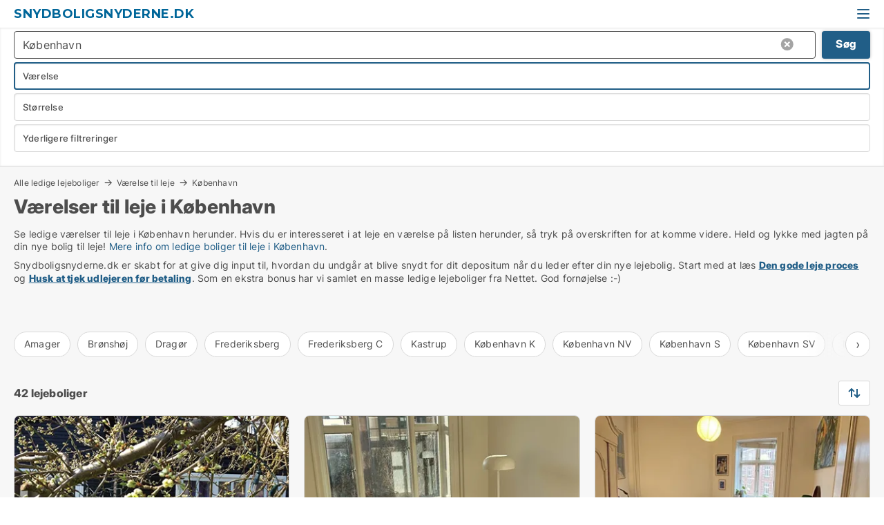

--- FILE ---
content_type: text/html; charset=utf-8
request_url: https://www.snydboligsnyderne.dk/vaerelser/koebenhavn
body_size: 12255
content:
<!doctype html>
<html lang="da" prefix="og:http://ogp.me/ns#">
<head>
    
<meta charset="UTF-8" />

    <title>Ledige værelser i København</title>
        <meta name="description" content="Seledige værelser til leje i København herunder. Hvis du er interesseret i at leje en bolig på listen herunder, så tryk på overskriften for at komme videre. Held og lykke med jagten på din n..." />
        <meta property="fb:app_id" content="215491668919088" />
        <meta property="og:type" content="website" />
        <meta property="og:image" content="https://www.snydboligsnyderne.dk/media/maukfk1m/cityimage.png" />
        <meta property="og:image:secure_url" content="https://www.snydboligsnyderne.dk/media/maukfk1m/cityimage.png" />
        <meta property="og:image:alt" content="https://www.snydboligsnyderne.dk/media/maukfk1m/cityimage.png" />
        <meta property="og:image:width" content="640" />
        <meta property="og:image:height" content="480" />
        <meta property="og:url" content="https://www.snydboligsnyderne.dk/vaerelser/koebenhavn" />
        <meta property="og:title" content="Ledige værelser i København" />
        <meta property="og:description" content="Seledige værelser til leje i København herunder. Hvis du er interesseret i at leje en bolig på listen herunder, så tryk på overskriften for at komme videre. Held og lykke med jagten på din n..." />


<link rel="canonical" href="https://www.snydboligsnyderne.dk/vaerelser/koebenhavn" />

    <meta name="viewport" content="width=device-width, initial-scale=1, maximum-scale=1" />
    <link rel="shortcut icon" href="/images/favicons/favicon-b.svg" type="image/svg+xml" />



</head>
<body class="external-company new-popup-layout">

    <link rel="stylesheet" type="text/css" href="/css/Fonts.css?v=l5amzXL23WsuXcoOJpQ2lKe_ukE" />

    <link rel="stylesheet" href="https://fonts.googleapis.com/css2?family=Montserrat:ital,wght@0,100..900;1,100..900&display=swap" />

<link rel="stylesheet" href="/bundles/css/styles.css?v=saqyUv7VBStNZE3IGFkFejnGyfU" />
<link rel="stylesheet" href="/bundles/css/ie.css?v=TLRTOdtSnMPQVBhB7mQq3Y4XD04" />

    <link rel="stylesheet" type="text/css" href="/css/Print.css?v=bYdEREpUZoZiSfaoFUgZUwvL20s" media="print" />
    
    

    <style type="text/css">
        header section .logo > strong {
                font-family: Montserrat, sans-serif;
                    font-weight: bold;
                font-size: 30px;
                color: #006699;
        }

        @media only screen and (max-width: 1319px) {
            header section .logo > strong {
                    font-size: 18px;
            }
        }
    </style>
<header id="header">
    <section>
            <a class="logo" href="https://www.snydboligsnyderne.dk">
<strong>Snydboligsnyderne.dk</strong>            </a>
            <div class="post-logo show-desktop">
                <ul class="info" style="visibility:visible;"><li><span style="font-weight:bold;font-size:16px">Viden om hvordan du undgår snyd samt links til lejeboliger</span></li></ul>
            </div>
            <div class="logo-btns">
                
                <a class="show-menu-button" onclick="ToggleMenu();"></a>
            </div>
        <div id="slide_nav" class="mobile-navi"></div>
    </section>
        <nav>
                <div  data-single-line="">
                    <aside>
<a class="regular" href="https://www.snydboligsnyderne.dk/om-snydboligsnyderne">Om os</a><a class="regular" href="https://www.snydboligsnyderne.dk/kontakt">Kontakt os</a><a class="regular" href="https://www.snydboligsnyderne.dk/den-gode-lejeproces">Den gode lejeproces</a><a class="regular" href="https://www.snydboligsnyderne.dk/husk-at-tjek-udlejer-foer-betaling">Tjek udlejeren før betaling</a><a class="regular" href="https://www.snydboligsnyderne.dk/medieomtale">Medieomtale</a><a class="regular" href="https://www.boligdeal.dk/opret-boligannonce?campid=classb" rel="nofollow">Opret lejebolig</a>                        
                    </aside>
                    <aside>
                    </aside>
                </div>
        </nav>
    
</header>


    <main id="layout" class="">
        <div id="container">
            <div id="mainContent">
                
                <div class="content page-content" id="page_data">
                    
                    





<div class="search-results">
    <div class="top-section" data-extra-top-content="1">
<div class="breadcrumb head" id="simple_bread_crumb"><a href="/" onclick="ClearSearch()" oncontextmenu="ClearSearch()">Alle ledige lejeboliger</a><a href="/vaerelser" onclick="ClearSearch()" oncontextmenu="ClearSearch()">Værelse til leje</a><a href="/vaerelser/koebenhavn" class="Værelser til leje i København" onclick="ClearSearch()" oncontextmenu="ClearSearch()">København</a></div><script type="application/ld+json">
    {
      "@context": "https://schema.org",
      "@type": "BreadcrumbList",
      "itemListElement": [{
        "@type": "ListItem",
        "position": 1,
        "name": "Alle ledige lejeboliger",
        "item": "https://www.snydboligsnyderne.dk/"
      },{
        "@type": "ListItem",
        "position": 2,
        "name": "Værelse til leje",
        "item": "https://www.snydboligsnyderne.dk/vaerelser"
      },{
        "@type": "ListItem",
        "position": 3,
        "name": "København",
        "item": "https://www.snydboligsnyderne.dk/vaerelser/koebenhavn"
      }]
    }
    </script>        <h1 id="searchResultsHeadline">
            Værelser til leje i København
        </h1>
        <div class="seo-content">
            Se ledige værelser til leje  i København herunder. Hvis du er interesseret i at leje en værelse på listen herunder, så tryk på overskriften for at komme videre. Held og lykke med jagten på din nye bolig til leje! <a href="#moreinfo" data-anchor="#moreinfo">Mere info om ledige boliger til leje i København</a>.
        </div>
            <div id="search_legend" class="search-legend">
                <div class="search-result-info">
                    <div class="show-desktop"><p>Snydboligsnyderne.dk er skabt for at give dig input til, hvordan du undgår at blive snydt for dit depositum når du leder efter din nye lejebolig. Start med at læs <strong><a href="https://www.snydboligsnyderne.dk/den-gode-lejeproces">Den gode leje proces</a> </strong>og <a href="https://www.snydboligsnyderne.dk/husk-at-tjek-udlejer-foer-betaling/"><strong>Husk at tjek udlejeren før betaling</strong></a>. Som en ekstra bonus har vi samlet en masse ledige lejeboliger fra Nettet. God fornøjelse :-)</p>
<p> </p>
<p> </p></div><div class="show-mobile"><p>Snydboligsnyderne.dk er skabt for at give dig input til, hvordan du undgår at blive snydt for dit depositum når du leder efter din nye lejebolig. Start med at læs <strong><a href="https://www.snydboligsnyderne.dk/den-gode-lejeproces">Den gode leje proces</a> </strong>og <a href="https://www.snydboligsnyderne.dk/husk-at-tjek-udlejer-foer-betaling/"><strong>Husk at tjek udlejeren før betaling</strong></a>. Som en ekstra bonus har vi samlet en masse ledige lejeboliger fra Nettet. God fornøjelse :-)</p>
<p> </p>
<p> </p></div>
                </div>
            </div>




<div class="scrollable-list" data-behavior="ScrollableList">
    <div>
            <a href="/vaerelser/amager">Amager</a>
            <a href="/vaerelser/broenshoej">Brønshøj</a>
            <a href="/vaerelser/dragoer">Dragør</a>
            <a href="/vaerelser/frederiksberg">Frederiksberg</a>
            <a href="/vaerelser/frederiksberg-c">Frederiksberg C</a>
            <a href="/vaerelser/kastrup">Kastrup</a>
            <a href="/vaerelser/koebenhavn-k">København K</a>
            <a href="/vaerelser/koebenhavn-nv">København NV</a>
            <a href="/vaerelser/koebenhavn-s">København S</a>
            <a href="/vaerelser/koebenhavn-sv">København SV</a>
            <a href="/vaerelser/nordhavn">Nordhavn</a>
            <a href="/vaerelser/noerrebro">Nørrebro</a>
            <a href="/vaerelser/valby">Valby</a>
            <a href="/vaerelser/vanloese">Vanløse</a>
            <a href="/vaerelser/vesterbro">Vesterbro</a>
            <a href="/vaerelser/oerestad">Ørestad</a>
            <a href="/vaerelser/oesterbro">Østerbro</a>
    </div>
</div></div>




<div class="side-search-criteria" id="side_crit">
    <div class="wrap">
<form action="/Custom/LeftMenu/Process?estateType=vaerelser&regionName=koebenhavn&sourceType=search&isSearchResultPage=True&nodeId=9381&searchType=FindAds" data-ajax="true" method="POST" data-ajax-mode="after" data-ajax-update="#side_crit" data-ajax-failure="alert('An unexpected error occured. Please contact support@mail.boligdeal.dk');" id="side_crit_form" datavalalert="1">
            <div class="filter ">


                

                    <div class="item  primary">
        <label class="h3" for="side_crit_exp_locationtitle">Hvor søger du?</label>
                        <div class="box huge" data-criteria="LeftMenu_ZipCodes">
                            

<div data-behavior="ZipContainer" id="LeftMenu_ZipCodes" class="zip-control"
     data-duplicate-big-cities="false"
     data-max-items=""
     data-country=""
     data-max-items-message="Du kan højst vælge  postnumre"
     data-no-cities-message="&amp;lt;span class=&amp;quot;show-desktop&amp;quot;&amp;gt;Vælg by/postnummer&amp;lt;/span&amp;gt;&amp;lt;span class=&amp;quot;show-mobile&amp;quot;&amp;gt;Område&amp;lt;/span&amp;gt;"
     data-several-cities-message="[amount] postnumre valgt"
     data-counting-label="true"
     data-allow-regions="true"
     data-country-changes-callback="false"
     data-hide-countries="true"
     data-search-countries="true"
     data-placeholder="Skriv navn på by/område..."
     data-use-search-button="true"
     v-bind:class="{ 'has-values': selected.length > 0 }">
    <input type="text" style="display:none;" ref="value" name="LeftMenu_ZipCodes" value="r9" v-bind:value="valueString"
           data-val="false" data-val-required="" />
    <div class="zip-selector search-text-container">
                <a class="search-button" v-on:click="togglePopup()"></a>
            <input type="text" class="txt placeholder-green search-text-input" v-bind:value="filter" v-on:input="filter=$event.target.value" v-on:focus="onFocus()" v-on:blur="onBlur()" v-on:keydown.enter.prevent="onEnter"
                v-bind:placeholder="placeholder" autocomplete="off" />
            <a class="delete-all" v-show="isDeleteAllShown" v-on:click="removeAll()"></a>
                <a class="button search-text-button" v-on:click="search()">Søg</a>
        <div ref="popup" class="popup-container" v-show="visible" style="display:none;">
            <div ref="items" class="ZipCodeContainer custom-scroll">
                <template v-for="item in cities" v-bind:key="item.Id">
                    <span
                          v-bind:title="item.Name" 
                          v-bind:class="{ bold: item.IsRegion && item.ChildIds.length > 0}"
                          v-on:click="toggle(item)">
                        <div class="checkbox-wrapper">
                            <input type="checkbox" v-bind:value="item.Id" v-bind:checked="isItemSelected(item)" v-if="!item.IsRegion || allowRegions" />
                        </div>
                        <span>{{item.Name}}</span>
                    </span>
                    <fieldset v-if="regionMode && item.IsRegion && item.ChildIds.length > 0 && item.ShowChildItems">
                        <a v-on:click="selectVisible" v-show="isSelectAllInPopupVisible" class="link non-link red">Vælg alle herunder</a>
                        <a v-on:click="removeVisible" v-show="isDeleteAllInPopupVisible" class="link non-link red">Slet valgte</a>
                    </fieldset>
                </template>
            </div>
            <div class="btns" v-show="cities.length > 0">
                <a class="button small full-width" v-on:click="onOk()">OK</a>
            </div>
            <div class="tip" v-show="showPopupTip">Scroll ned for at se flere byer</div>
        </div>
    </div>
</div>
                        </div>
                    </div>
        <div class="item secondary" id="estate_type_label">
        <label class="h3" for="side_crit_exp_litlokaler.text">Hvilken boligtype søges?</label>
            <div class="box large" data-criteria="LeftMenu_LPEstateTypes">
                

<div class="EstateTypeContainer" data-behavior="EstateTypeContainer" data-demand-control="LeftMenu_DemandTypeId" data-label-id="estate_type_label" id="LeftMenu_LPEstateTypes" data-is-lp="true" data-alternative-names="">




<div class="custom-dd" data-custom-dd data-behavior="CustomDropDown" data-max-items=""
     data-default-text="&amp;lt;span class=&amp;quot;show-desktop&amp;quot;&amp;gt;Vælg boligtype...&amp;lt;/span&amp;gt;&amp;lt;span class=&amp;quot;show-mobile&amp;quot;&amp;gt;Boligtype&amp;lt;/span&amp;gt;" data-many-text="%amount% typer valgt" data-selected-items-label-preffix="Boligtype" 
      data-counting-label="true"
     data-hide-checkboxes="false" data-on-change="" data-placeholder="Find typer"
     name="LeftMenu_LPEstateTypes"
     v-bind:class="{ 'has-values': selected.length > 0 }">
        <div class="select-mimic-button" v-bind:disabled="disabled" v-on:click="togglePopup" v-html="labelText" v-bind:class="{ empty: selected.length === 0, several: selected.length > 1 }" v-bind:data-filters-count="selected.length > 1 ? selected.length : null"></div>
    <div class="popup-container --wrap" style="display:none;" v-show="isShown" ref="popup">
        <div class="scroll custom-scroll">
            <div >
                    <div v-show="isItemVisible('1') && isGroupVisible('')">
                        <span class="checkbox-wrapper custom-cb">
                            <input type="checkbox" name="LeftMenu_LPEstateTypes" value="1" data-group="" v-model="selected"
                                   v-bind:disabled="disabled || !isAllowed('1')"  
                                   v-bind:data-disabled="!isItemVisible('1')" />
                        </span>
                        <span v-on:click="if (!isAllowed('1')) showMaxItemsMessage()">Andelsbolig</span>
                    </div>
                    <div v-show="isItemVisible('8') && isGroupVisible('')">
                        <span class="checkbox-wrapper custom-cb">
                            <input type="checkbox" name="LeftMenu_LPEstateTypes" value="8" data-group="" v-model="selected"
                                   v-bind:disabled="disabled || !isAllowed('8')"  
                                   v-bind:data-disabled="!isItemVisible('8')" />
                        </span>
                        <span v-on:click="if (!isAllowed('8')) showMaxItemsMessage()">Grund</span>
                    </div>
                    <div v-show="isItemVisible('3') && isGroupVisible('')">
                        <span class="checkbox-wrapper custom-cb">
                            <input type="checkbox" name="LeftMenu_LPEstateTypes" value="3" data-group="" v-model="selected"
                                   v-bind:disabled="disabled || !isAllowed('3')"  
                                   v-bind:data-disabled="!isItemVisible('3')" />
                        </span>
                        <span v-on:click="if (!isAllowed('3')) showMaxItemsMessage()">Hus</span>
                    </div>
                    <div v-show="isItemVisible('2') && isGroupVisible('')">
                        <span class="checkbox-wrapper custom-cb">
                            <input type="checkbox" name="LeftMenu_LPEstateTypes" value="2" data-group="" v-model="selected"
                                   v-bind:disabled="disabled || !isAllowed('2')"  
                                   v-bind:data-disabled="!isItemVisible('2')" />
                        </span>
                        <span v-on:click="if (!isAllowed('2')) showMaxItemsMessage()">Lejlighed</span>
                    </div>
                    <div v-show="isItemVisible('4') && isGroupVisible('')">
                        <span class="checkbox-wrapper custom-cb">
                            <input type="checkbox" name="LeftMenu_LPEstateTypes" value="4" data-group="" v-model="selected"
                                   v-bind:disabled="disabled || !isAllowed('4')"  
                                   v-bind:data-disabled="!isItemVisible('4')" />
                        </span>
                        <span v-on:click="if (!isAllowed('4')) showMaxItemsMessage()">Rækkehus</span>
                    </div>
                    <div v-show="isItemVisible('5') && isGroupVisible('')">
                        <span class="checkbox-wrapper custom-cb">
                            <input type="checkbox" name="LeftMenu_LPEstateTypes" value="5" data-group="" v-model="selected"
                                   v-bind:disabled="disabled || !isAllowed('5')"  
                                   v-bind:data-disabled="!isItemVisible('5')" />
                        </span>
                        <span v-on:click="if (!isAllowed('5')) showMaxItemsMessage()">Sommerhus</span>
                    </div>
                    <div v-show="isItemVisible('9') && isGroupVisible('')">
                        <span class="checkbox-wrapper custom-cb">
                            <input type="checkbox" name="LeftMenu_LPEstateTypes" value="9" checked="checked" data-group="" v-model="selected"
                                   v-bind:disabled="disabled || !isAllowed('9')"  
                                   v-bind:data-disabled="!isItemVisible('9')" />
                        </span>
                        <span v-on:click="if (!isAllowed('9')) showMaxItemsMessage()">Værelse</span>
                    </div>
            </div>
        </div>
            <div class="btns">
                <a class="button small full-width" v-on:click="closePopup()">OK</a>
            </div>
    </div>
</div></div>
            </div>
        </div>


                    <div class="item secondary">
        <label class="h3" for="side_crit_exp_litsize.text">Hvilken størrelse søges?</label>
                        <span class="popup-opener" data-behavior="PopupOpener"><span class="show-desktop">Hvilken størrelse søges?</span><span class="show-mobile">Størrelse</span></span>
                        <div class="box" data-criteria="LeftMenu_Area" data-preffix="Størrelse">
                            

<div data-behavior="SpanBox" class="span-box slider"
       data-sp-decimal=","
       data-sp-thousand="."
       data-perc-deviation="0"
       data-disable-autofill=""
       data-disable-formatting="false" name="LeftMenu_Area">
        <div class="holder" data-slider data-max="500" data-postfix="&lt;span&gt;m&lt;sup&gt;2&lt;/sup&gt;&lt;/span&gt;" data-step="1">
            <input ref="fieldTo" data-from type="text" name="LeftMenu_AreaFrom" v-bind:value="resultMin" />
            <input ref="fieldFrom" data-to type="text" name="LeftMenu_AreaTo" v-bind:value="resultMax" />

            <input type="range" min="0" max="500" step="1" v-model="value1" />
            <input type="range" min="0" max="500" step="1" v-model="value2" />
            <div class="line">
                <span v-bind:style="{ width: rangeWidth + '%', marginLeft: rangeOffset + '%' }"></span>
            </div>
            <div class="tips">
                <div>
                    <span ref="inputMin" contenteditable="true" v-html="inputMin" v-on:blur="onMinInput" v-on:focus="onMinFocus" v-on:keydown.enter="onKeypressEnter" :class="{ 'editable': true }"></span>
                    <span v-html="postfix"></span>
                </div>
                <div>
                    <span ref="inputMax" contenteditable="true" v-html="inputMax" v-on:blur="onMaxInput" v-on:focus="onMaxFocus" v-on:keydown.enter="onKeypressEnter" :class="{ 'editable': true }"></span>
                    <span v-html="postfix"></span>
                </div>
            </div>
        </div>
</div>
                        </div>
                    </div>


                        <div class="item secondary">
<span class="popup-opener" data-behavior="PopupOpener"><span class="show-desktop">Yderligere filtreringer</span><span class="show-mobile">Yderligere filtreringer</span></span>                            <div>

            <div class="box" id="crit_rent_price" data-criteria="LeftMenu_RentPrice" data-demands="1"
                 data-preffix="Pris" data-suffix="om måned">
                <strong>Leje per måned</strong>
                <div>
                    

<div data-behavior="SpanBox" class="span-box slider"
       data-sp-decimal=","
       data-sp-thousand="."
       data-perc-deviation="0"
       data-disable-autofill=""
       data-disable-formatting="false" name="LeftMenu_RentPrice">
        <div class="holder" data-slider data-max="100000" data-postfix="&lt;span&gt;DKK&lt;/span&gt;" data-step="1000">
            <input ref="fieldTo" data-from type="text" name="LeftMenu_RentPriceFrom" v-bind:value="resultMin" />
            <input ref="fieldFrom" data-to type="text" name="LeftMenu_RentPriceTo" v-bind:value="resultMax" />

            <input type="range" min="0" max="100000" step="1000" v-model="value1" />
            <input type="range" min="0" max="100000" step="1000" v-model="value2" />
            <div class="line">
                <span v-bind:style="{ width: rangeWidth + '%', marginLeft: rangeOffset + '%' }"></span>
            </div>
            <div class="tips">
                <div>
                    <span ref="inputMin" contenteditable="true" v-html="inputMin" v-on:blur="onMinInput" v-on:focus="onMinFocus" v-on:keydown.enter="onKeypressEnter" :class="{ 'editable': true }"></span>
                    <span v-html="postfix"></span>
                </div>
                <div>
                    <span ref="inputMax" contenteditable="true" v-html="inputMax" v-on:blur="onMaxInput" v-on:focus="onMaxFocus" v-on:keydown.enter="onKeypressEnter" :class="{ 'editable': true }"></span>
                    <span v-html="postfix"></span>
                </div>
            </div>
        </div>
</div>
                </div>
            </div>
                            </div>
                        </div>





            </div>
            <input id="btnCriteriaUpdated" type="submit" style="display:none;" name="CriteriaUpdated" />
            <input id="btnMoreLocations" type="submit" style="display:none;" name="MoreLocations" />
                <div class="static-filter-buttons show-criteria">
                    <a class="button medium" href="javascript:LeftMenu_ShowSecondaryCriteria()"><span class="text-show">Filtrer søgning</span><span class="text-hide">Søg</span></a>


    <div class="sorting-box" data-sorting-control style="visibility:hidden;" v-bind:style="{ visibility: initialized ? 'visible' : 'hidden' }" data-init-value="default_asc">
        <label v-show="isDefault" style="display: none;">Sorter søgeresultat</label>
        <span v-show="!isDefault" style="display: none;"></span>
        <label v-show="!isDefault" style="display: none;">{{label}}</label>
        <select ref="select" data-field="srt_field" data-dir="srt_dir" v-model="selected">
                <option value="default_asc">Nulstil</option>
                <option value="size_asc">Størrelse (mindste først)</option>
                <option value="size_desc">Størrelse (største først)</option>
                <option value="price_asc">Pris (laveste først)</option>
                <option value="price_desc">Pris (højeste først)</option>
        </select>
    </div>
                </div>
</form>

    </div>
</div>

    <div class="wrap">
        


<style type="text/css">
    .image-watermark.--missing > span {
    font-weight: bold !important;
color:rgba(76, 120, 191) !important;
}
@media only screen and (max-width: 999px) {
    .image-watermark.--missing > span {
        font-weight: bold !important;
color:rgba(208, 230, 247,1) !important;
    }
}
    .image-watermark.--street > span {
    font-weight: bold !important;
color:rgba(208, 230, 247,1) !important;
}
@media only screen and (max-width: 999px) {
    .image-watermark.--street > span {
        font-weight: bold !important;
color:rgba(208, 230, 247,1) !important;
    }
}
</style>


    <script>
        var AdsList_CustomRoutes = {
        listMode: 'Search',
        tableHeader: '',
        isMapRendered: false,
        isMapShown: false,
        pageIndex: null
        }
    </script>
        <div id="ads_list" class="ads-list-wrapper regular-list grid">




                    <div class="search-results-controls " id="adsListSearchResultControl">

<span class="total-label">42 lejeboliger</span>                    <div class="right-container">
                        

    <div class="sorting-box" data-sorting-control style="visibility:hidden;" v-bind:style="{ visibility: initialized ? 'visible' : 'hidden' }" data-init-value="default_asc">
        <label v-show="isDefault" style="display: none;">Sorter søgeresultat</label>
        <span v-show="!isDefault" style="display: none;"></span>
        <label v-show="!isDefault" style="display: none;">{{label}}</label>
        <select ref="select" data-field="srt_field" data-dir="srt_dir" v-model="selected">
                <option value="default_asc">Nulstil</option>
                <option value="size_asc">Størrelse (mindste først)</option>
                <option value="size_desc">Størrelse (største først)</option>
                <option value="price_asc">Pris (laveste først)</option>
                <option value="price_desc">Pris (højeste først)</option>
        </select>
    </div>
                    </div>
                </div>

            
            
            <div id="scroll_target"></div>
                <ul class="table-ads col-3">

                        <li class="">
                            <div  onclick="Redirect('/vaerelser/koebenhavn-sv/3268422', false)">
                                    <h4 class="line-clamp line-2">
                                        <a href="/vaerelser/koebenhavn-sv/3268422" target="_self" title="12 m2 værelse til leje i 2450 København SV">12 m2 værelse til leje i 2450 København SV</a>
                                    </h4>

                                    <div class="image">
                                            <a onclick="Redirect(&#x27;/vaerelser/koebenhavn-sv/3268422&#x27;, false)" data-no-propagation>
        <div class="main-img">
            <img src="/LPUploadImages/Cache/811cc1cd-c8f8-451f-a25e-978f56105df2_411.webp?t=639049681671612509" alt="København SV - Hyggeligt møbleret værelse" title="København SV - Hyggeligt møbleret værelse" loading="lazy" />
            
        </div>
                                            </a>

                                    </div>




<div class="wrap">




                                    <div class="text-data" >
                                            <a href="/vaerelser/koebenhavn-sv/3268422" data-no-propagation target="_self" title="København SV - Hyggeligt møbleret værelse">København SV - Hyggeligt møbleret værelse</a>
                                    </div>

                                        <div class="bottom"> 
                                            <div class="list-facts">
                                                <ul>
                                                        <li>
                                                            <label>Leje:</label>
        <span>4.500 kr.</span>
                                                        </li>
                                                        <li>
                                                            <label>Antal værelser:</label>
        <span>1 </span>
                                                        </li>
                                                </ul>
                                            </div>
                                        </div>

</div>                            </div>
                        </li>                    
                        <li class="">
                            <div  onclick="Redirect('/vaerelser/frederiksberg/3261438', false)">
                                    <h4 class="line-clamp line-2">
                                        <a href="/vaerelser/frederiksberg/3261438" target="_self" title="107 m2 værelse til leje på 2000 Frederiksberg">107 m2 værelse til leje på 2000 Frederiksberg</a>
                                    </h4>

                                    <div class="image">
                                            <a onclick="Redirect(&#x27;/vaerelser/frederiksberg/3261438&#x27;, false)" data-no-propagation>
        <div class="main-img">
            <img src="/LPUploadImages/Cache/fc898ebf-7ea2-45ff-b27a-b56f975ebeae_411.webp?t=639037580829263979" alt="Centralt beliggende værelse på 16 km udleje" title="Centralt beliggende værelse på 16 km udleje" loading="lazy" />
            
        </div>
                                            </a>

                                    </div>




<div class="wrap">




                                    <div class="text-data" >
                                            <a href="/vaerelser/frederiksberg/3261438" data-no-propagation target="_self" title="Centralt beliggende værelse på 16 km udleje">Centralt beliggende værelse på 16 km udleje</a>
                                    </div>

                                        <div class="bottom"> 
                                            <div class="list-facts">
                                                <ul>
                                                        <li>
                                                            <label>Leje:</label>
        <span>5.300 kr.</span>
                                                        </li>
                                                        <li>
                                                            <label>Antal værelser:</label>
        <span>1 </span>
                                                        </li>
                                                </ul>
                                            </div>
                                        </div>

</div>                            </div>
                        </li>                    
                        <li class="">
                            <div  onclick="Redirect('/vaerelser/noerrebro/2912559', false)">
                                    <h4 class="line-clamp line-2">
                                        <a href="/vaerelser/noerrebro/2912559" target="_self" title="16 m2 værelse til leje på 2200 København N">16 m2 værelse til leje på 2200 København N</a>
                                    </h4>

                                    <div class="image">
                                            <a onclick="Redirect(&#x27;/vaerelser/noerrebro/2912559&#x27;, false)" data-no-propagation>
        <div class="main-img">
            <img src="/LPUploadImages/Cache/af2a9485-940d-4bc8-85fc-03fd30683691_411.webp?t=638660001914273310" alt="Pendlerværelse udlejes fra 01/12 på Rantzausgade - op til 2 års leje. 5100,- Pris inkl alt." title="Pendlerværelse udlejes fra 01/12 på Rantzausgade - op til 2 års leje. 5100,- Pris inkl alt." loading="lazy" />
            
        </div>
                                            </a>

                                    </div>




<div class="wrap">




                                    <div class="text-data" >
                                            <a href="/vaerelser/noerrebro/2912559" data-no-propagation target="_self" title="Pendlerværelse udlejes fra 01/12 på Rantzausgade - op til 2 års leje. 5100,- Pris inkl alt.">Pendlerværelse udlejes fra 01/12 på Rantzausgade - op til 2 års leje. 5100,- Pris inkl alt.</a>
                                    </div>

                                        <div class="bottom"> 
                                            <div class="list-facts">
                                                <ul>
                                                        <li>
                                                            <label>Leje:</label>
        <span>5.100 kr.</span>
                                                        </li>
                                                        <li>
                                                            <label>Antal værelser:</label>
        <span>1 </span>
                                                        </li>
                                                </ul>
                                            </div>
                                        </div>

</div>                            </div>
                        </li>                    
                        <li class="">
                            <div  onclick="Redirect('/vaerelser/koebenhavn-s/3257098', false)">
                                    <h4 class="line-clamp line-2">
                                        <a href="/vaerelser/koebenhavn-s/3257098" target="_self" title="15 m2 værelse til leje i 2300 København S">15 m2 værelse til leje i 2300 København S</a>
                                    </h4>

                                    <div class="image">
                                            <a onclick="Redirect(&#x27;/vaerelser/koebenhavn-s/3257098&#x27;, false)" data-no-propagation>
        <div class="main-img">
            <img src="/LPUploadImages/Cache/915054d2-8366-4822-9770-bd24c39c336b_411.webp?t=639045438848785998" alt="Værelse på Islands Brygge" title="Værelse på Islands Brygge" loading="lazy" />
            
        </div>
                                            </a>

                                    </div>




<div class="wrap">




                                    <div class="text-data" >
                                            <a href="/vaerelser/koebenhavn-s/3257098" data-no-propagation target="_self" title="Værelse på Islands Brygge">Værelse på Islands Brygge</a>
                                    </div>

                                        <div class="bottom"> 
                                            <div class="list-facts">
                                                <ul>
                                                        <li>
                                                            <label>Leje:</label>
        <span>6.000 kr.</span>
                                                        </li>
                                                        <li>
                                                            <label>Ledig fra:</label>
        <span>14. marts 2026</span>
                                                        </li>
                                                        <li>
                                                            <label>Antal værelser:</label>
        <span>1 </span>
                                                        </li>
                                                </ul>
                                            </div>
                                        </div>

</div>                            </div>
                        </li>                    
                        <li class="">
                            <div  onclick="Redirect('/vaerelser/noerrebro/3268508', false)">
                                    <h4 class="line-clamp line-2">
                                        <a href="/vaerelser/noerrebro/3268508" target="_self" title="15 m2 værelse til leje på 2200 København N">15 m2 værelse til leje på 2200 København N</a>
                                    </h4>

                                    <div class="image">
                                            <a onclick="Redirect(&#x27;/vaerelser/noerrebro/3268508&#x27;, false)" data-no-propagation>
        <div class="main-img">
            <img src="/LPStreetView/Cache/3268508_411.webp?t=639050946986131372" alt="Værelser til leje i Nørrebro - Foto fra Google Street View" title="Værelser til leje i Nørrebro - Foto fra Google Street View" loading="lazy" />
<div class="image-watermark --street"><span data-nosnippet="true">Foto fra Google Street View</span></div>            
        </div>
                                            </a>

                                    </div>




<div class="wrap">




                                    <div class="text-data" >
                                            <a href="/vaerelser/noerrebro/3268508" data-no-propagation target="_self" title="Værelse Nørrebro med adgang til 70 m2 lejlighed">Værelse Nørrebro med adgang til 70 m2 lejlighed</a>
                                    </div>

                                        <div class="bottom"> 
                                            <div class="list-facts">
                                                <ul>
                                                        <li>
                                                            <label>Leje:</label>
        <span>6.500 kr.</span>
                                                        </li>
                                                        <li>
                                                            <label>Antal værelser:</label>
        <span>1 </span>
                                                        </li>
                                                </ul>
                                            </div>
                                        </div>

</div>                            </div>
                        </li>                    
                        <li class="">
                            <div  onclick="Redirect('/vaerelser/noerrebro/3268405', false)">
                                    <h4 class="line-clamp line-2">
                                        <a href="/vaerelser/noerrebro/3268405" target="_self" title="78 m2 værelse til leje på 2200 København N">78 m2 værelse til leje på 2200 København N</a>
                                    </h4>

                                    <div class="image">
                                            <a onclick="Redirect(&#x27;/vaerelser/noerrebro/3268405&#x27;, false)" data-no-propagation>
        <div class="main-img">
            <img src="/LPStreetView/Cache/3268405_411.webp?t=639050091742892045" alt="Værelser til leje i Nørrebro - Foto fra Google Street View" title="Værelser til leje i Nørrebro - Foto fra Google Street View" loading="lazy" />
<div class="image-watermark --street"><span data-nosnippet="true">Foto fra Google Street View</span></div>            
        </div>
                                            </a>

                                    </div>




<div class="wrap">




                                    <div class="text-data" >
                                            <a href="/vaerelser/noerrebro/3268405" data-no-propagation target="_self" title="Søger roomie til at dele lejlighed på Nørrebro">Søger roomie til at dele lejlighed på Nørrebro</a>
                                    </div>

                                        <div class="bottom"> 
                                            <div class="list-facts">
                                                <ul>
                                                        <li>
                                                            <label>Leje:</label>
        <span>6.200 kr.</span>
                                                        </li>
                                                        <li>
                                                            <label>Antal værelser:</label>
        <span>1 </span>
                                                        </li>
                                                </ul>
                                            </div>
                                        </div>

</div>                            </div>
                        </li>                    
                        <li class="">
                            <div  onclick="Redirect('/vaerelser/koebenhavn-sv/3264550', false)">
                                    <h4 class="line-clamp line-2">
                                        <a href="/vaerelser/koebenhavn-sv/3264550" target="_self" title="8 m2 værelse til leje i 2450 København SV">8 m2 værelse til leje i 2450 København SV</a>
                                    </h4>

                                    <div class="image">
                                            <a onclick="Redirect(&#x27;/vaerelser/koebenhavn-sv/3264550&#x27;, false)" data-no-propagation>
        <div class="main-img">
            <img src="/LPStreetView/Cache/3264550_411.webp?t=639044261015337130" alt="Værelser til leje i København SV - Foto fra Google Street View" title="Værelser til leje i København SV - Foto fra Google Street View" loading="lazy" />
<div class="image-watermark --street"><span data-nosnippet="true">Foto fra Google Street View</span></div>            
        </div>
                                            </a>

                                    </div>




<div class="wrap">




                                    <div class="text-data" >
                                            <a href="/vaerelser/koebenhavn-sv/3264550" data-no-propagation target="_self" title="Ledigt værelse Enghave Brygge">Ledigt værelse Enghave Brygge</a>
                                    </div>

                                        <div class="bottom"> 
                                            <div class="list-facts">
                                                <ul>
                                                        <li>
                                                            <label>Leje:</label>
        <span>7.450 kr.</span>
                                                        </li>
                                                        <li>
                                                            <label>Antal værelser:</label>
        <span>1 </span>
                                                        </li>
                                                </ul>
                                            </div>
                                        </div>

</div>                            </div>
                        </li>                    
                        <li class="">
                            <div  onclick="Redirect('/vaerelser/vanloese/3260748', false)">
                                    <h4 class="line-clamp line-2">
                                        <a href="/vaerelser/vanloese/3260748" target="_self" title="16 m2 værelse til leje i 2720 Vanløse">16 m2 værelse til leje i 2720 Vanløse</a>
                                    </h4>

                                    <div class="image">
                                            <a onclick="Redirect(&#x27;/vaerelser/vanloese/3260748&#x27;, false)" data-no-propagation>
        <div class="main-img">
            <img src="/LPStreetView/Cache/3260748_411.webp?t=639038230014885868" alt="Værelser til leje i Vanløse - Foto fra Google Street View" title="Værelser til leje i Vanløse - Foto fra Google Street View" loading="lazy" />
<div class="image-watermark --street"><span data-nosnippet="true">Foto fra Google Street View</span></div>            
        </div>
                                            </a>

                                    </div>




<div class="wrap">




                                    <div class="text-data" >
                                            <a href="/vaerelser/vanloese/3260748" data-no-propagation target="_self" title="Værelse til leje i 2720 Vanløse">Værelse til leje i 2720 Vanløse</a>
                                    </div>

                                        <div class="bottom"> 
                                            <div class="list-facts">
                                                <ul>
                                                        <li>
                                                            <label>Leje:</label>
        <span>3.100 kr.</span>
                                                        </li>
                                                        <li>
                                                            <label>Antal værelser:</label>
        <span>1 </span>
                                                        </li>
                                                </ul>
                                            </div>
                                        </div>

</div>                            </div>
                        </li>                    
                        <li class="">
                            <div  onclick="Redirect('/vaerelser/noerrebro/3258021', false)">
                                    <h4 class="line-clamp line-2">
                                        <a href="/vaerelser/noerrebro/3258021" target="_self" title="10 m2 værelse til leje på 2200 København N">10 m2 værelse til leje på 2200 København N</a>
                                    </h4>

                                    <div class="image">
                                            <a onclick="Redirect(&#x27;/vaerelser/noerrebro/3258021&#x27;, false)" data-no-propagation>
        <div class="main-img">
            <img src="/LPStreetView/Cache/3258021_411.webp?t=639033678272366019" alt="Værelser til leje i Nørrebro - Foto fra Google Street View" title="Værelser til leje i Nørrebro - Foto fra Google Street View" loading="lazy" />
<div class="image-watermark --street"><span data-nosnippet="true">Foto fra Google Street View</span></div>            
        </div>
                                            </a>

                                    </div>




<div class="wrap">




                                    <div class="text-data" >
                                            <a href="/vaerelser/noerrebro/3258021" data-no-propagation target="_self" title="Hyggeligt værelse 5 min fra skjoldsplads st.">Hyggeligt værelse 5 min fra skjoldsplads st.</a>
                                    </div>

                                        <div class="bottom"> 
                                            <div class="list-facts">
                                                <ul>
                                                        <li>
                                                            <label>Leje:</label>
        <span>5.500 kr.</span>
                                                        </li>
                                                        <li>
                                                            <label>Antal værelser:</label>
        <span>1 </span>
                                                        </li>
                                                </ul>
                                            </div>
                                        </div>

</div>                            </div>
                        </li>                    
                        <li class="">
                            <div  onclick="Redirect('/vaerelser/koebenhavn-sv/2739368', false)">
                                    <h4 class="line-clamp line-2">
                                        <a href="/vaerelser/koebenhavn-sv/2739368" target="_self" title="Ca. 10 m2 værelse til leje i 2450 København SV">Ca. 10 m2 værelse til leje i 2450 København SV</a>
                                    </h4>

                                    <div class="image">
                                            <a onclick="Redirect(&#x27;/vaerelser/koebenhavn-sv/2739368&#x27;, false)" data-no-propagation>
        <div class="main-img">
            <img src="/LPUploadImages/Cache/c45fe9a6-488a-4261-a0a7-a58f30d9f1cd_411.webp?t=638398747718244081" alt="Værelse til leje i 2450 København SV" title="Værelse til leje i 2450 København SV" loading="lazy" />
            
        </div>
                                            </a>

                                    </div>




<div class="wrap">




                                    <div class="text-data" >
                                            <a href="/vaerelser/koebenhavn-sv/2739368" data-no-propagation target="_self" title="Værelse til leje i 2450 København SV">Værelse til leje i 2450 København SV</a>
                                    </div>

                                        <div class="bottom"> 
                                            <div class="list-facts">
                                                <ul>
                                                        <li>
                                                            <label>Leje:</label>
        <span>Ca. 5.500 kr.</span>
                                                        </li>
                                                        <li>
                                                            <label>Ledig fra:</label>
        <span>14. september 2026</span>
                                                        </li>
                                                </ul>
                                            </div>
                                        </div>

</div>                            </div>
                        </li>                    
                        <li class="">
                            <div  onclick="Redirect('/vaerelser/koebenhavn-s/3254689', false)">
                                    <h4 class="line-clamp line-2">
                                        <a href="/vaerelser/koebenhavn-s/3254689" target="_self" title="Ca. 75 m2 værelse til leje i 2300 København S">Ca. 75 m2 værelse til leje i 2300 København S</a>
                                    </h4>

                                    <div class="image">
                                            <a onclick="Redirect(&#x27;/vaerelser/koebenhavn-s/3254689&#x27;, false)" data-no-propagation>
        <div class="main-img">
            <img src="/LPStreetView/Cache/3254689_411.webp?t=639021556379104125" alt="Værelser til leje i København S - Foto fra Google Street View" title="Værelser til leje i København S - Foto fra Google Street View" loading="lazy" />
<div class="image-watermark --street"><span data-nosnippet="true">Foto fra Google Street View</span></div>            
        </div>
                                            </a>

                                    </div>




<div class="wrap">




                                    <div class="text-data" >
                                            <a href="/vaerelser/koebenhavn-s/3254689" data-no-propagation target="_self" title="Pendler lejer søges">Pendler lejer søges</a>
                                    </div>

                                        <div class="bottom"> 
                                            <div class="list-facts">
                                                <ul>
                                                        <li>
                                                            <label>Leje:</label>
        <span>Ca. 7.000 kr.</span>
                                                        </li>
                                                </ul>
                                            </div>
                                        </div>

</div>                            </div>
                        </li>                    
                        <li class="">
                            <div  onclick="Redirect('/vaerelser/koebenhavn-s/3257811', false)">
                                    <h4 class="line-clamp line-2">
                                        <a href="/vaerelser/koebenhavn-s/3257811" target="_self" title="Ca. 40 m2 værelse til leje i 2300 København S">Ca. 40 m2 værelse til leje i 2300 København S</a>
                                    </h4>

                                    <div class="image">
                                            <a onclick="Redirect(&#x27;/vaerelser/koebenhavn-s/3257811&#x27;, false)" data-no-propagation>
        <div class="main-img">
            <img src="/LPStreetView/Cache/3257811_411.webp?t=639032788227063825" alt="Værelser til leje i København S - Foto fra Google Street View" title="Værelser til leje i København S - Foto fra Google Street View" loading="lazy" />
<div class="image-watermark --street"><span data-nosnippet="true">Foto fra Google Street View</span></div>            
        </div>
                                            </a>

                                    </div>




<div class="wrap">




                                    <div class="text-data" >
                                            <a href="/vaerelser/koebenhavn-s/3257811" data-no-propagation target="_self" title="Værelse til leje i 2300 København S">Værelse til leje i 2300 København S</a>
                                    </div>

                                        <div class="bottom"> 
                                            <div class="list-facts">
                                                <ul>
                                                        <li>
                                                            <label>Leje:</label>
        <span>Ca. 10.000 kr.</span>
                                                        </li>
                                                        <li>
                                                            <label>Ledig fra:</label>
        <span>1. februar 2026</span>
                                                        </li>
                                                </ul>
                                            </div>
                                        </div>

</div>                            </div>
                        </li>                    
                        <li class="">
                            <div  onclick="Redirect('/vaerelser/koebenhavn-s/2750144', false)">
                                    <h4 class="line-clamp line-2">
                                        <a href="/vaerelser/koebenhavn-s/2750144" target="_self" title="Ca. 40 m2 værelse til leje i 2300 København S">Ca. 40 m2 værelse til leje i 2300 København S</a>
                                    </h4>

                                    <div class="image">
                                            <a onclick="Redirect(&#x27;/vaerelser/koebenhavn-s/2750144&#x27;, false)" data-no-propagation>
        <div class="main-img">
            <img src="/LPStreetView/Cache/2750144_411.webp?t=639047875087233169" alt="Værelser til leje i København S - Foto fra Google Street View" title="Værelser til leje i København S - Foto fra Google Street View" loading="lazy" />
<div class="image-watermark --street"><span data-nosnippet="true">Foto fra Google Street View</span></div>            
        </div>
                                            </a>

                                    </div>




<div class="wrap">




                                    <div class="text-data" >
                                            <a href="/vaerelser/koebenhavn-s/2750144" data-no-propagation target="_self" title="Værelse til leje i 2300 København S">Værelse til leje i 2300 København S</a>
                                    </div>

                                        <div class="bottom"> 
                                            <div class="list-facts">
                                                <ul>
                                                        <li>
                                                            <label>Leje:</label>
        <span>Ca. 10.500 kr.</span>
                                                        </li>
                                                        <li>
                                                            <label>Ledig fra:</label>
        <span>1. marts 2026</span>
                                                        </li>
                                                </ul>
                                            </div>
                                        </div>

</div>                            </div>
                        </li>                    
                        <li class="">
                            <div  onclick="Redirect('/vaerelser/koebenhavn-nv/3266254', false)">
                                    <h4 class="line-clamp line-2">
                                        <a href="/vaerelser/koebenhavn-nv/3266254" target="_self" title="Ca. 10 m2 værelse til leje i 2400 København NV">Ca. 10 m2 værelse til leje i 2400 København NV</a>
                                    </h4>

                                    <div class="image">
                                            <a onclick="Redirect(&#x27;/vaerelser/koebenhavn-nv/3266254&#x27;, false)" data-no-propagation>
        <div class="main-img">
            <img src="/LPStreetView/Cache/3266254_411.webp?t=639046150385084401" alt="Værelser til leje i København NV - Foto fra Google Street View" title="Værelser til leje i København NV - Foto fra Google Street View" loading="lazy" />
<div class="image-watermark --street"><span data-nosnippet="true">Foto fra Google Street View</span></div>            
        </div>
                                            </a>

                                    </div>




<div class="wrap">




                                    <div class="text-data" >
                                            <a href="/vaerelser/koebenhavn-nv/3266254" data-no-propagation target="_self" title="furnished room, 12m">furnished room, 12m</a>
                                    </div>

                                        <div class="bottom"> 
                                            <div class="list-facts">
                                                <ul>
                                                        <li>
                                                            <label>Leje:</label>
        <span>Ca. 4.500 kr.</span>
                                                        </li>
                                                </ul>
                                            </div>
                                        </div>

</div>                            </div>
                        </li>                    
                        <li class="">
                            <div  onclick="Redirect('/vaerelser/koebenhavn-nv/3265282', false)">
                                    <h4 class="line-clamp line-2">
                                        <a href="/vaerelser/koebenhavn-nv/3265282" target="_self" title="Ca. 15 m2 værelse til leje i 2400 København NV">Ca. 15 m2 værelse til leje i 2400 København NV</a>
                                    </h4>

                                    <div class="image">
                                            <a onclick="Redirect(&#x27;/vaerelser/koebenhavn-nv/3265282&#x27;, false)" data-no-propagation>
        <div class="main-img">
            <img src="/LPStreetView/Cache/3265282_411.webp?t=639044727038604249" alt="Værelser til leje i København NV - Foto fra Google Street View" title="Værelser til leje i København NV - Foto fra Google Street View" loading="lazy" />
<div class="image-watermark --street"><span data-nosnippet="true">Foto fra Google Street View</span></div>            
        </div>
                                            </a>

                                    </div>




<div class="wrap">




                                    <div class="text-data" >
                                            <a href="/vaerelser/koebenhavn-nv/3265282" data-no-propagation target="_self" title="Cozy room in small shared flat in Nordvest">Cozy room in small shared flat in Nordvest</a>
                                    </div>

                                        <div class="bottom"> 
                                            <div class="list-facts">
                                                <ul>
                                                        <li>
                                                            <label>Leje:</label>
        <span>Ca. 5.000 kr.</span>
                                                        </li>
                                                </ul>
                                            </div>
                                        </div>

</div>                            </div>
                        </li>                    
                        <li class="">
                            <div  onclick="Redirect('/vaerelser/noerrebro/3265280', false)">
                                    <h4 class="line-clamp line-2">
                                        <a href="/vaerelser/noerrebro/3265280" target="_self" title="Ca. 10 m2 værelse til leje på 2200 København N">Ca. 10 m2 værelse til leje på 2200 København N</a>
                                    </h4>

                                    <div class="image">
                                            <a onclick="Redirect(&#x27;/vaerelser/noerrebro/3265280&#x27;, false)" data-no-propagation>
        <div class="main-img">
            <img src="/LPStreetView/Cache/3265280_411.webp?t=639044726615298875" alt="Værelser til leje i Nørrebro - Foto fra Google Street View" title="Værelser til leje i Nørrebro - Foto fra Google Street View" loading="lazy" />
<div class="image-watermark --street"><span data-nosnippet="true">Foto fra Google Street View</span></div>            
        </div>
                                            </a>

                                    </div>




<div class="wrap">




                                    <div class="text-data" >
                                            <a href="/vaerelser/noerrebro/3265280" data-no-propagation target="_self" title="Room for rent in Nørrebro">Room for rent in Nørrebro</a>
                                    </div>

                                        <div class="bottom"> 
                                            <div class="list-facts">
                                                <ul>
                                                        <li>
                                                            <label>Leje:</label>
        <span>Ca. 7.000 kr.</span>
                                                        </li>
                                                </ul>
                                            </div>
                                        </div>

</div>                            </div>
                        </li>                    
                        <li class="">
                            <div  onclick="Redirect('/vaerelser/koebenhavn-k/3265283', false)">
                                    <h4 class="line-clamp line-2">
                                        <a href="/vaerelser/koebenhavn-k/3265283" target="_self" title="Ca. 20 m2 værelse til leje i 1363 København K">Ca. 20 m2 værelse til leje i 1363 København K</a>
                                    </h4>

                                    <div class="image">
                                            <a onclick="Redirect(&#x27;/vaerelser/koebenhavn-k/3265283&#x27;, false)" data-no-propagation>
        <div class="main-img">
            <img src="/LPStreetView/Cache/3265283_411.webp?t=639044727491086887" alt="Værelser til leje i København K - Foto fra Google Street View" title="Værelser til leje i København K - Foto fra Google Street View" loading="lazy" />
<div class="image-watermark --street"><span data-nosnippet="true">Foto fra Google Street View</span></div>            
        </div>
                                            </a>

                                    </div>




<div class="wrap">




                                    <div class="text-data" >
                                            <a href="/vaerelser/koebenhavn-k/3265283" data-no-propagation target="_self" title="Et møbleret, lyst og roligt værelse på 20 m² er til rådighed">Et møbleret, lyst og roligt værelse på 20 m² er til rådighed</a>
                                    </div>

                                        <div class="bottom"> 
                                            <div class="list-facts">
                                                <ul>
                                                        <li>
                                                            <label>Leje:</label>
        <span>Ca. 4.500 kr.</span>
                                                        </li>
                                                </ul>
                                            </div>
                                        </div>

</div>                            </div>
                        </li>                    
                        <li class="">
                            <div  onclick="Redirect('/vaerelser/koebenhavn-k/3262125', false)">
                                    <h4 class="line-clamp line-2">
                                        <a href="/vaerelser/koebenhavn-k/3262125" target="_self" title="Ca. 10 m2 værelse til leje i 1369 København K">Ca. 10 m2 værelse til leje i 1369 København K</a>
                                    </h4>

                                    <div class="image">
                                            <a onclick="Redirect(&#x27;/vaerelser/koebenhavn-k/3262125&#x27;, false)" data-no-propagation>
        <div class="main-img">
            <img src="/LPStreetView/Cache/3262125_411.webp?t=639039239522216625" alt="Værelser til leje i København K - Foto fra Google Street View" title="Værelser til leje i København K - Foto fra Google Street View" loading="lazy" />
<div class="image-watermark --street"><span data-nosnippet="true">Foto fra Google Street View</span></div>            
        </div>
                                            </a>

                                    </div>




<div class="wrap">




                                    <div class="text-data" >
                                            <a href="/vaerelser/koebenhavn-k/3262125" data-no-propagation target="_self" title="Værelse med adgang til køkken og bad">Værelse med adgang til køkken og bad</a>
                                    </div>

                                        <div class="bottom"> 
                                            <div class="list-facts">
                                                <ul>
                                                        <li>
                                                            <label>Leje:</label>
        <span>Ca. 5.500 kr.</span>
                                                        </li>
                                                </ul>
                                            </div>
                                        </div>

</div>                            </div>
                        </li>                    
                </ul>
            <div class="paging-space">

<div class="pager" >
        <a data-page="0" disabled="disabled"  data-init="0" href="/vaerelser/koebenhavn">1</a>
        <a data-page="1"  href="/vaerelser/koebenhavn/pageindex2">2</a>
        <a data-page="2"  href="/vaerelser/koebenhavn/pageindex3">3</a>
        <a class="next-page show-mobile" data-page="1" href="/vaerelser/koebenhavn/pageindex2">→</a>
</div>            </div>


            
            
            
        </div>


    </div>
</div>

                            <div id="faqItem" data-page-faq-content="1" class="bottom-faq collapsible-blocks  hidden">
                                
                            </div>

<section data-ads-statistics class="data-ads-statistics">
<h2 class="title">Statistik over udviklingen i ledige værelser til leje i København over den sidste måned</h2><p class="description">Herunder ser du udviklingen i udbuddet og udlejningen af ledige værelser til leje i København over den sidste måned. I den første kolonne ser du datoen. I den anden kolonne ser du det samlede antal værelser til leje i København på datoen. I den tredje kolonne ser du antallet af nye værelser i København der er udbudt til leje på datoen. I den fjerde kolonne ser du antallet af værelser  i København der er udlejet på datoen.  Se også samlet <a href="https://www.boligdeal.dk/bolig-statistik/lejeboliger-udvikling/vaerelser/koebenhavn" rel="nofollow">statistik over alle udbudte værelser  i København over tid</a>, samlet <a href="https://www.boligdeal.dk/bolig-statistik/nye-lejeboliger-udvikling/vaerelser/koebenhavn" rel="nofollow">statistik over nye værelser  i København over tid</a>, samlet <a href="https://www.boligdeal.dk/bolig-statistik/udlejede-boliger-udvikling/vaerelser/koebenhavn" rel="nofollow">statistik over udlejede værelser  i København over tid</a>.<br><br></p>        <div id="data_holder" class="holder">
            <table class="statistics-data-table">
                <tr>
                    <th>Dato</th>
                    <th>Alle værelser til leje</th>
                        <th>Nye værelser til leje</th>
                        <th>Udlejede værelser</th>
                </tr>


                    <tr >
                        <td>28. januar 2026</td>
                        <td>38</td>
                            <td>2</td>
                            <td>1</td>
                    </tr>
                    <tr >
                        <td>27. januar 2026</td>
                        <td>37</td>
                            <td>4</td>
                            <td>3</td>
                    </tr>
                    <tr >
                        <td>26. januar 2026</td>
                        <td>36</td>
                            <td>7</td>
                            <td>0</td>
                    </tr>
                    <tr class="blured">
                        <td>25. januar 2026</td>
                        <td>29</td>
                            <td>0</td>
                            <td>0</td>
                    </tr>
                    <tr  class="expand sr-only">
                        <td>24. januar 2026</td>
                        <td>29</td>
                            <td>1</td>
                            <td>2</td>
                    </tr>
                    <tr  class="expand sr-only">
                        <td>23. januar 2026</td>
                        <td>30</td>
                            <td>1</td>
                            <td>0</td>
                    </tr>
                    <tr  class="expand sr-only">
                        <td>22. januar 2026</td>
                        <td>29</td>
                            <td>2</td>
                            <td>3</td>
                    </tr>
                    <tr  class="expand sr-only">
                        <td>21. januar 2026</td>
                        <td>30</td>
                            <td>4</td>
                            <td>3</td>
                    </tr>
                    <tr  class="expand sr-only">
                        <td>20. januar 2026</td>
                        <td>29</td>
                            <td>1</td>
                            <td>2</td>
                    </tr>
                    <tr  class="expand sr-only">
                        <td>19. januar 2026</td>
                        <td>30</td>
                            <td>2</td>
                            <td>0</td>
                    </tr>
                    <tr  class="expand sr-only">
                        <td>18. januar 2026</td>
                        <td>28</td>
                            <td>0</td>
                            <td>3</td>
                    </tr>
                    <tr  class="expand sr-only">
                        <td>17. januar 2026</td>
                        <td>31</td>
                            <td>0</td>
                            <td>0</td>
                    </tr>
                    <tr  class="expand sr-only">
                        <td>16. januar 2026</td>
                        <td>31</td>
                            <td>2</td>
                            <td>2</td>
                    </tr>
                    <tr  class="expand sr-only">
                        <td>15. januar 2026</td>
                        <td>31</td>
                            <td>1</td>
                            <td>0</td>
                    </tr>
                    <tr  class="expand sr-only">
                        <td>14. januar 2026</td>
                        <td>30</td>
                            <td>2</td>
                            <td>2</td>
                    </tr>
                    <tr  class="expand sr-only">
                        <td>13. januar 2026</td>
                        <td>30</td>
                            <td>2</td>
                            <td>1</td>
                    </tr>
                    <tr  class="expand sr-only">
                        <td>12. januar 2026</td>
                        <td>29</td>
                            <td>0</td>
                            <td>0</td>
                    </tr>
                    <tr  class="expand sr-only">
                        <td>11. januar 2026</td>
                        <td>29</td>
                            <td>1</td>
                            <td>2</td>
                    </tr>
                    <tr  class="expand sr-only">
                        <td>10. januar 2026</td>
                        <td>30</td>
                            <td>1</td>
                            <td>0</td>
                    </tr>
                    <tr  class="expand sr-only">
                        <td>9. januar 2026</td>
                        <td>29</td>
                            <td>2</td>
                            <td>2</td>
                    </tr>
                    <tr  class="expand sr-only">
                        <td>8. januar 2026</td>
                        <td>29</td>
                            <td>5</td>
                            <td>2</td>
                    </tr>
                    <tr  class="expand sr-only">
                        <td>7. januar 2026</td>
                        <td>26</td>
                            <td>6</td>
                            <td>4</td>
                    </tr>
                    <tr  class="expand sr-only">
                        <td>6. januar 2026</td>
                        <td>24</td>
                            <td>6</td>
                            <td>0</td>
                    </tr>
                    <tr  class="expand sr-only">
                        <td>5. januar 2026</td>
                        <td>18</td>
                            <td>1</td>
                            <td>1</td>
                    </tr>
                    <tr  class="expand sr-only">
                        <td>4. januar 2026</td>
                        <td>18</td>
                            <td>1</td>
                            <td>0</td>
                    </tr>
                    <tr  class="expand sr-only">
                        <td>3. januar 2026</td>
                        <td>17</td>
                            <td>0</td>
                            <td>2</td>
                    </tr>
                    <tr  class="expand sr-only">
                        <td>2. januar 2026</td>
                        <td>19</td>
                            <td>0</td>
                            <td>0</td>
                    </tr>
                    <tr  class="expand sr-only">
                        <td>1. januar 2026</td>
                        <td>19</td>
                            <td>2</td>
                            <td>4</td>
                    </tr>
                    <tr  class="expand sr-only">
                        <td>31. december 2025</td>
                        <td>21</td>
                            <td>1</td>
                            <td>0</td>
                    </tr>
                    <tr  class="expand sr-only">
                        <td>30. december 2025</td>
                        <td>20</td>
                            <td>1</td>
                            <td>0</td>
                    </tr>
                    <tr  class="expand sr-only">
                        <td>29. december 2025</td>
                        <td>19</td>
                            <td>0</td>
                            <td>0</td>
                    </tr>
            </table>
        </div>
            <div class="expand-rows">
                <a id="expandRows" href="" class="button big">Fold ud</a>
            </div>
</section>




<section data-ads-detailed-statistics class="data-ads-statistics">
    <h2 class="title">Statistik over udbuddet af værelser til leje i København </h2>
    <p class="description">I nedenstående tabel ser du en række data om udbuddet af værelser til leje i København. Se også samlet <a href="https://www.boligdeal.dk/bolig-statistik/lejeboliger-udvikling/vaerelser/koebenhavn">statistik over alle udbudte værelser  i København over tid</a>, samlet <a href="https://www.boligdeal.dk/bolig-statistik/nye-lejeboliger-udvikling/vaerelser/koebenhavn">statistik over nye værelser  i København over tid</a>, samlet <a href="https://www.boligdeal.dk/bolig-statistik/udlejede-boliger-udvikling/vaerelser/koebenhavn">statistik over udlejede værelser  i København over tid</a>.<br><br></p>

    <div class="overflow-scroll custom-scroll holder" data-behavior="DragScroll">
        <table class="statistics-data-table">
            <tr>
                <th></th>
                    <th>Værelser</th>
            </tr>

        <tr>
            <td>Antal ledige boliger</td>
                <td>36</td>
        </tr>
        <tr>
            <td>Antal nye boliger siden i går</td>
                <td>2</td>
        </tr>
        <tr>
            <td>Antal udlejede boliger siden i går</td>
                <td>1</td>
        </tr>
        <tr>
            <td>Ledige m2 i alt</td>
                <td>770</td>
        </tr>
        </table>
    </div>
</section>


                        <div data-extra-custom-page-content="1">
                            
                        </div>
<div class="bottom-seo" id="moreinfo">
        <div class="anchor-tabs overflow-scroll hidden-scroll" data-behavior="DragScroll">
            <ul data-behavior="AnchorTabs">
                    <li data-target="find_en_bolig_til_leje_i_koebenhavn">
                        <a href="#find_en_bolig_til_leje_i_koebenhavn">
                            Find en bolig til leje i København
                        </a>                        
                    </li>
                    <li data-target="faa_overblik_over_ledige_lejeboliger_i_koebenhavn">
                        <a href="#faa_overblik_over_ledige_lejeboliger_i_koebenhavn">
                            Få overblik over ledige lejeboliger i København
                        </a>                        
                    </li>
            </ul>
        </div>
    <div class="text-content">
        
        <div class="bottom"><h2 id="find_en_bolig_til_leje_i_koebenhavn" data-anchor><strong>Find en bolig til leje i København</strong></h2><div><p>Når du søger efter en bolig til leje i København, er det vigtigt at du danner dig et overblik over hele markedet for ledige lejeboliger. Vi giver dig dette samlede overblik over de fleste boliger til leje på nettet, og gør det let for dig at finde en lejebolig i København, der passer til dine ønsker og behov ifht. størrelse, pris, indretning, beliggenhed mv.</p><p>Hvis du har brug for hjælp i din søgning, så kontakt os via <a href="https://www.snydboligsnyderne.dk/kontakt">denne side</a>.</p></div><h2 id="faa_overblik_over_ledige_lejeboliger_i_koebenhavn" data-anchor>Få overblik over ledige lejeboliger i København</h2><div><p>Når du leder efter en ny lejebolig i København er det vigtigt at du danner dig et overblik over hele markedet for ledige boliger til leje. Vi giver dig dette samlede overblik, og gør det let for dig at finde en lejebolig, der passer til dine ønsker og behov ifht. størrelse, pris, indretning, beliggenhed mv. Vælg dine kriterier i søgefunktionen herover for at finde boliger i København, som passer til dig.</p></p></div></div>
    </div>

</div><div class="seo-links-content" data-extra-bottom-content="1"><h2>Populære søgninger</h2>
                <div>
                    <a href="/lejligheder/koebenhavn" 
                         
                        
                        
                        >Lejligheder til leje i København</a>
                </div>
                <div>
                    <a href="/huse/koebenhavn" 
                         
                        
                        
                        >Huse til leje i København</a>
                </div>
                <div>
                    <a href="/raekkehuse/koebenhavn" 
                         
                        
                        
                        >Rækkehuse til leje i København</a>
                </div>
                <div>
                    <a href="/vaerelser/koebenhavn" 
                         
                        
                        
                        >Værelser til leje i København</a>
                </div>

                <div>
                    <a href="/vaerelser/broenshoej" 
                         title="Værelser til leje i Brønshøj" 
                        
                        
                        >Værelser til leje i Brønshøj</a>
                </div>
                <div>
                    <a href="/vaerelser/dragoer" 
                         title="Værelser til leje i Dragør" 
                        
                        
                        >Værelser til leje i Dragør</a>
                </div>
                <div>
                    <a href="/vaerelser/frederiksberg" 
                         title="Værelser til leje på Frederiksberg" 
                        
                        
                        >Værelser til leje på Frederiksberg</a>
                </div>
                <div>
                    <a href="/vaerelser/frederiksberg-c" 
                         title="Værelser til leje på Frederiksberg C" 
                        
                        
                        >Værelser til leje på Frederiksberg C</a>
                </div>
                <div>
                    <a href="/vaerelser/kastrup" 
                         title="Værelser til leje i Kastrup" 
                        
                        
                        >Værelser til leje i Kastrup</a>
                </div>
                <div>
                    <a href="/vaerelser/koebenhavn-k" 
                         title="Værelser til leje i København K" 
                        
                        
                        >Værelser til leje i København K</a>
                </div>
                <div>
                    <a href="/vaerelser/koebenhavn-nv" 
                         title="Værelser til leje i København NV" 
                        
                        
                        >Værelser til leje i København NV</a>
                </div>
                <div>
                    <a href="/vaerelser/koebenhavn-s" 
                         title="Værelser til leje i København S" 
                        
                        
                        >Værelser til leje i København S</a>
                </div>
                <div>
                    <a href="/vaerelser/koebenhavn-sv" 
                         title="Værelser til leje i København SV" 
                        
                        
                        >Værelser til leje i København SV</a>
                </div>
                <div>
                    <a href="/vaerelser/nordhavn" 
                         title="Værelser til leje i Nordhavn" 
                        
                        
                        >Værelser til leje i Nordhavn</a>
                </div>
                <div>
                    <a href="/vaerelser/noerrebro" 
                         title="Værelser til leje på Nørrebro" 
                        
                        
                        >Værelser til leje på Nørrebro</a>
                </div>
                <div>
                    <a href="/vaerelser/valby" 
                         title="Værelser til leje i Valby" 
                        
                        
                        >Værelser til leje i Valby</a>
                </div>
                <div>
                    <a href="/vaerelser/vanloese" 
                         title="Værelser til leje i Vanløse" 
                        
                        
                        >Værelser til leje i Vanløse</a>
                </div>
                <div>
                    <a href="/vaerelser/vesterbro" 
                         title="Værelser til leje på Vesterbro" 
                        
                        
                        >Værelser til leje på Vesterbro</a>
                </div>
                <div>
                    <a href="/vaerelser/oerestad" 
                         title="Værelser til leje i Ørestad" 
                        
                        
                        >Værelser til leje i Ørestad</a>
                </div>
                <div>
                    <a href="/vaerelser/oesterbro" 
                         title="Værelser til leje på Østerbro" 
                        
                        
                        >Værelser til leje på Østerbro</a>
                </div>
<a class="show-mobile show-all-link" onclick="$('[data-extra-bottom-content]').addClass('show-all')">Se alle populære søgninger</a></div>                </div>
            </div>
        </div>
    </main>
    
<footer id="footer">

        <div class="gray-box borderless">
                <div>
                    <h6>Snydboligsnyderne.dk</h6><div>c/o Boligdeal.dk<br>Mynstersvej 3, Frederiksberg<br><a href="mailto:support@boligdeal.dk">support@boligdeal.dk</a><br>CVR: 39925311</div>
                </div>
                <div>
                    <h6>Om Snydboligsnyderne.dk</h6><a class="link regular" href="https://www.snydboligsnyderne.dk/om-snydboligsnyderne">Om Snydboligsnyderne.dk</a><br/><a class="link regular" href="https://www.snydboligsnyderne.dk/kontakt">Kontakt os</a>
                </div>
                <div>
                    <h6>Find lejebolig</h6><a class="link regular" href="https://www.snydboligsnyderne.dk/koebenhavn">Lejeboliger i København</a><br/><a class="link regular" href="https://www.snydboligsnyderne.dk/aarhus">Lejeboliger i Aarhus</a><br/><a class="link regular" href="https://www.snydboligsnyderne.dk/aalborg">Lejeboliger i Aalborg</a><br/><a class="link regular" href="https://www.snydboligsnyderne.dk/odense">Lejeboliger i Odense</a><br/><a class="link regular" href="https://www.snydboligsnyderne.dk/esbjerg">Boliger til leje i Esbjerg</a><br/><a class="link regular" href="https://www.snydboligsnyderne.dk/randers-c">Boliger til leje i Randers</a><br/><a class="link regular" href="https://www.snydboligsnyderne.dk/kolding">Boliger til leje i Kolding</a><br/><a class="link regular" href="https://www.snydboligsnyderne.dk/horsens">Boliger til leje i Horsens</a>
                </div>
                <div>
                    <h6>Find lejebolig</h6><a class="link regular" href="https://www.snydboligsnyderne.dk/vejle">Boliger til leje i Vejle</a><br/><a class="link regular" href="https://www.snydboligsnyderne.dk/roskilde">Boliger til leje i Roskilde</a><br/><a class="link regular" href="https://www.snydboligsnyderne.dk/herning">Boliger til leje i Herning</a><br/><a class="link regular" href="https://www.snydboligsnyderne.dk/silkeborg">Boliger til leje i Silkeborg</a><br/><a class="link regular" href="https://www.snydboligsnyderne.dk/hoersholm">Boliger til leje i Hørsholm</a><br/><a class="link regular" href="https://www.snydboligsnyderne.dk/helsingoer">Boliger til leje i Helsingør</a><br/><a class="link regular" href="https://www.snydboligsnyderne.dk/naestved">Boliger til leje i Næstved</a>
                </div>
        </div>
</footer>


    

    

    <div id="page_scripts" class="page-scripts">
        

<script>
    var PageData = {
        Portal: 'Housing',
        Country: 'Denmark',
        IsMobileDevice: false,
        CurrentNodeQueryString: 'nodeId=9381',
        QueryString: '&estateType=vaerelser&regionName=koebenhavn&sourceType=search&isSearchResultPage=True&nodeId=9381&showSortingOptionsOnMobile=False',
        LoggedIn: false,
        CookiesAccepted: false,
        UserId: 0,
        ConfirmButton: 'OK',
        CancelButton: 'Fortryd',
        ClosePopupLink: 'Luk popup ved at trykke her',
        Language: '',
        BlockFrequencyPopup: false
    }
</script>


<script src="/bundles/jquery.js?v=7FzKbmXPHiM64thlGWAlvcRtLq0"></script>
<script src="/bundles/jqueryMVC.js?v=ya0c6wLBJBb6va1bhfNW4_aBO8s"></script>
<script src="/bundles/vue.js?v=i_JO_ZlBpzqs_YAeoNjkY4XzlS4"></script>
<script src="/bundles/Global.js?v=i-PfLyEVGbbRLVIWSt55NdIrUxc"></script>
<script src="/bundles/LPSite.js?v=zwttm6HrVNSOSB4eRqccrV5viJo"></script>
<script src="/bundles/Controls.js?v=hI4z3R05JQ7ZJRGH5BHcZZkt-AI"></script>

    <script>
        var PreAuthPopup_BlinkingTitle = 'Afventer svar';
    </script>
    <script src="/bundles/PreAuthPopup.js?v=9ScY072dfV3T2HLfnJ6HTFGqNAM"></script>


    <script src="/bundles/SearchResult.js?v=ym_Q4-srXQy7Sb9JWpUBCtS02Zg"></script>
    <script src="/bundles/AdsList.js?v=t26y7dobkUmDHotovDk1ji1tGn8"></script>
    <script src="/bundles/SharePopup.js?v=ZNtTp84uPSj1bO8O9J5Kfz0dHx4"></script>
    <script src="/bundles/ScrollableList.js?v=yzLc9kIA2fcaZU6nmDIxumN51k4"></script>
    <script src="/bundles/AdsSortingOptions.js?v=LUbd1jUUbtp2bwZnEXgv43_vUsU"></script>
    <script src="/bundles/carousel.js?v=KdV-G_KBDO-GMVhdKaEj9S6BIOQ"></script>
    <script src="/bundles/SuggestedPlaylistsCarousel.js?v=w2m90v8W8LKniUbH1laT5rNbN0U"></script>
    <script src="/bundles/LeftMenu.js?v=7bPL21GCFKVYz5hMjdwXtUHEAuk"></script>
    <script src="/bundles/PopupOpener.js?v=TqipvsBZWSdmfSr7t0HFKvpUr-s"></script>
    <script src="/bundles/CustomDropDown.js?v=GYRBESSsdWRzUuGmQPQcdx25EvY"></script>
    <script src="/bundles/InfoLabelPresentation.js?v=dIKvyI_CRj36N4n5RSYpAmFJpWk"></script>
    <script src="/bundles/HeadSection.js?v=RhKWE6PcmHeXSpTP0P_pHucbJEw"></script>
    <script src="/bundles/PageFaqContent.js?v=fEkNMbaIGWSCMdlwPmaVO5kdxJ4"></script>
    <script src="/bundles/SearchResultAdsStatistics.js?v=vUlPrQ-iR-xBJMO_JRl-rGO3oKc"></script>
    <script src="/bundles/AnchorTabs.js?v=1-0mDiz-eMfJUBPYS3jcvqIqj0o"></script>

<script>$(function(){ $('#result_count').html(' (42)'); });</script><script>StartupFuncs.push('SortingControl_Init');</script><script>StartupFuncs.push('SuggestedPlaylistsCarousel_Init');</script><script>StartupFuncs.push('LeftMenu_Init');</script><script>var LeftMenuData = { ExpCookieName: 'srcfexpblcks', ExpShowAllLinkText: 'Vis alle' };</script><script>LeftMenu_PushInitCriteria({ area_from:'',area_to:'',min_rent:'',max_rent:'',min_sale:'',max_sale:'',min_sqmp:'',max_sqmp:'',exptd_slr:'',exprc_len_min:'',exprc_len_max:'',educ_len_min:'',educ_len_max:'',hr_only:'',hr_excl:'',ctgrs:'' });</script><script>StartupFuncs.push('InfoLabelPresentation_Init');</script><script>StartupFuncs.push('SearchResultAdsStatistics_Init');</script><script>var CampUserId = GetLocalStorage('CampUserId');</script><script>function ResetCampIdParams() {
                                                    if (CampUserId) $('form[action]').each(function(){ $(this).attr('action', $(this).attr('action').AddGetParam('campuserid', CampUserId)); });
                                                }</script><script>$(ResetCampIdParams);</script><script>$(document).ajaxComplete(ResetCampIdParams);</script>




        
    </div>
    
    


<script type="application/ld+json">
{
  "@context": "https://schema.org",
  "@type": "RealEstateListing",
  "about": "Værelser til leje i København",
  "contentLocation": "København",
  "description": "Seledige værelser til leje i København herunder. Hvis du er interesseret i at leje en bolig på listen herunder, så tryk på overskriften for at komme videre. Held og lykke med jagten på din n...",
  "headline": "Værelser til leje i København",
  "url": "https://www.snydboligsnyderne.dk/vaerelser/koebenhavn"
}
</script>
    

    
<script defer src="https://static.cloudflareinsights.com/beacon.min.js/vcd15cbe7772f49c399c6a5babf22c1241717689176015" integrity="sha512-ZpsOmlRQV6y907TI0dKBHq9Md29nnaEIPlkf84rnaERnq6zvWvPUqr2ft8M1aS28oN72PdrCzSjY4U6VaAw1EQ==" data-cf-beacon='{"version":"2024.11.0","token":"0ba9771ffdeb452b819beb902d47af17","r":1,"server_timing":{"name":{"cfCacheStatus":true,"cfEdge":true,"cfExtPri":true,"cfL4":true,"cfOrigin":true,"cfSpeedBrain":true},"location_startswith":null}}' crossorigin="anonymous"></script>
</body>
</html>

